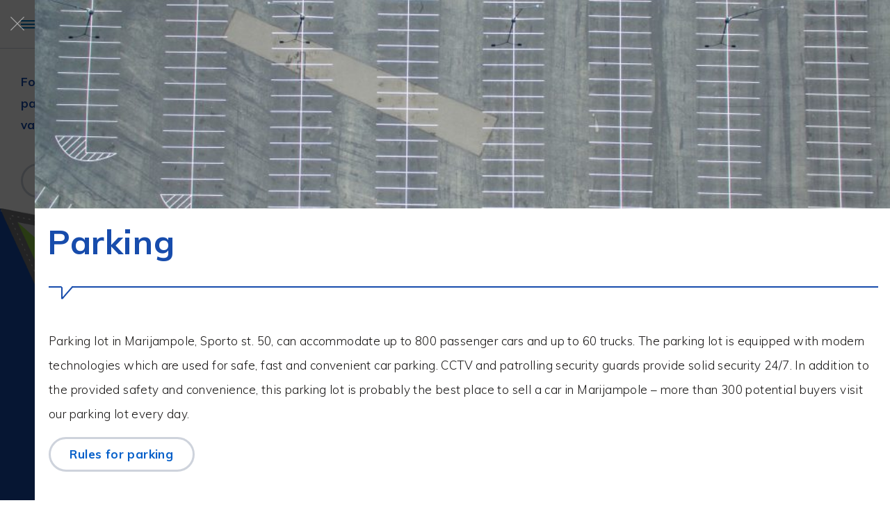

--- FILE ---
content_type: text/html; charset=UTF-8
request_url: https://ridma.lt/parkingas/?lang=en
body_size: 5683
content:
<!doctype html>
<html lang="en-US">
  <head>
  <meta charset="utf-8">
  <meta http-equiv="x-ua-compatible" content="ie=edge">
  <meta name="viewport" content="width=device-width, initial-scale=1, shrink-to-fit=no">
  <link rel="icon" href="https://ridma.lt/wp-content/themes/ridma/dist/images/favicon.png" type="image/x-icon" />

  <title>Parking &#8211; Ridma</title>
<meta name='robots' content='max-image-preview:large' />
<link rel="alternate" hreflang="lt" href="https://ridma.lt/parkingas/" />
<link rel="alternate" hreflang="en" href="https://ridma.lt/parkingas/?lang=en" />
<link rel="alternate" hreflang="ru" href="https://ridma.lt/parkingas/?lang=ru" />
<link rel='dns-prefetch' href='//maps.googleapis.com' />
<script type="text/javascript">
/* <![CDATA[ */
window._wpemojiSettings = {"baseUrl":"https:\/\/s.w.org\/images\/core\/emoji\/14.0.0\/72x72\/","ext":".png","svgUrl":"https:\/\/s.w.org\/images\/core\/emoji\/14.0.0\/svg\/","svgExt":".svg","source":{"concatemoji":"https:\/\/ridma.lt\/wp-includes\/js\/wp-emoji-release.min.js?ver=6.4.2"}};
/*! This file is auto-generated */
!function(i,n){var o,s,e;function c(e){try{var t={supportTests:e,timestamp:(new Date).valueOf()};sessionStorage.setItem(o,JSON.stringify(t))}catch(e){}}function p(e,t,n){e.clearRect(0,0,e.canvas.width,e.canvas.height),e.fillText(t,0,0);var t=new Uint32Array(e.getImageData(0,0,e.canvas.width,e.canvas.height).data),r=(e.clearRect(0,0,e.canvas.width,e.canvas.height),e.fillText(n,0,0),new Uint32Array(e.getImageData(0,0,e.canvas.width,e.canvas.height).data));return t.every(function(e,t){return e===r[t]})}function u(e,t,n){switch(t){case"flag":return n(e,"\ud83c\udff3\ufe0f\u200d\u26a7\ufe0f","\ud83c\udff3\ufe0f\u200b\u26a7\ufe0f")?!1:!n(e,"\ud83c\uddfa\ud83c\uddf3","\ud83c\uddfa\u200b\ud83c\uddf3")&&!n(e,"\ud83c\udff4\udb40\udc67\udb40\udc62\udb40\udc65\udb40\udc6e\udb40\udc67\udb40\udc7f","\ud83c\udff4\u200b\udb40\udc67\u200b\udb40\udc62\u200b\udb40\udc65\u200b\udb40\udc6e\u200b\udb40\udc67\u200b\udb40\udc7f");case"emoji":return!n(e,"\ud83e\udef1\ud83c\udffb\u200d\ud83e\udef2\ud83c\udfff","\ud83e\udef1\ud83c\udffb\u200b\ud83e\udef2\ud83c\udfff")}return!1}function f(e,t,n){var r="undefined"!=typeof WorkerGlobalScope&&self instanceof WorkerGlobalScope?new OffscreenCanvas(300,150):i.createElement("canvas"),a=r.getContext("2d",{willReadFrequently:!0}),o=(a.textBaseline="top",a.font="600 32px Arial",{});return e.forEach(function(e){o[e]=t(a,e,n)}),o}function t(e){var t=i.createElement("script");t.src=e,t.defer=!0,i.head.appendChild(t)}"undefined"!=typeof Promise&&(o="wpEmojiSettingsSupports",s=["flag","emoji"],n.supports={everything:!0,everythingExceptFlag:!0},e=new Promise(function(e){i.addEventListener("DOMContentLoaded",e,{once:!0})}),new Promise(function(t){var n=function(){try{var e=JSON.parse(sessionStorage.getItem(o));if("object"==typeof e&&"number"==typeof e.timestamp&&(new Date).valueOf()<e.timestamp+604800&&"object"==typeof e.supportTests)return e.supportTests}catch(e){}return null}();if(!n){if("undefined"!=typeof Worker&&"undefined"!=typeof OffscreenCanvas&&"undefined"!=typeof URL&&URL.createObjectURL&&"undefined"!=typeof Blob)try{var e="postMessage("+f.toString()+"("+[JSON.stringify(s),u.toString(),p.toString()].join(",")+"));",r=new Blob([e],{type:"text/javascript"}),a=new Worker(URL.createObjectURL(r),{name:"wpTestEmojiSupports"});return void(a.onmessage=function(e){c(n=e.data),a.terminate(),t(n)})}catch(e){}c(n=f(s,u,p))}t(n)}).then(function(e){for(var t in e)n.supports[t]=e[t],n.supports.everything=n.supports.everything&&n.supports[t],"flag"!==t&&(n.supports.everythingExceptFlag=n.supports.everythingExceptFlag&&n.supports[t]);n.supports.everythingExceptFlag=n.supports.everythingExceptFlag&&!n.supports.flag,n.DOMReady=!1,n.readyCallback=function(){n.DOMReady=!0}}).then(function(){return e}).then(function(){var e;n.supports.everything||(n.readyCallback(),(e=n.source||{}).concatemoji?t(e.concatemoji):e.wpemoji&&e.twemoji&&(t(e.twemoji),t(e.wpemoji)))}))}((window,document),window._wpemojiSettings);
/* ]]> */
</script>
<style id='wp-emoji-styles-inline-css' type='text/css'>

	img.wp-smiley, img.emoji {
		display: inline !important;
		border: none !important;
		box-shadow: none !important;
		height: 1em !important;
		width: 1em !important;
		margin: 0 0.07em !important;
		vertical-align: -0.1em !important;
		background: none !important;
		padding: 0 !important;
	}
</style>
<link rel='stylesheet' id='wp-block-library-css' href='https://ridma.lt/wp-includes/css/dist/block-library/style.min.css?ver=6.4.2' type='text/css' media='all' />
<style id='global-styles-inline-css' type='text/css'>
body{--wp--preset--color--black: #000000;--wp--preset--color--cyan-bluish-gray: #abb8c3;--wp--preset--color--white: #ffffff;--wp--preset--color--pale-pink: #f78da7;--wp--preset--color--vivid-red: #cf2e2e;--wp--preset--color--luminous-vivid-orange: #ff6900;--wp--preset--color--luminous-vivid-amber: #fcb900;--wp--preset--color--light-green-cyan: #7bdcb5;--wp--preset--color--vivid-green-cyan: #00d084;--wp--preset--color--pale-cyan-blue: #8ed1fc;--wp--preset--color--vivid-cyan-blue: #0693e3;--wp--preset--color--vivid-purple: #9b51e0;--wp--preset--gradient--vivid-cyan-blue-to-vivid-purple: linear-gradient(135deg,rgba(6,147,227,1) 0%,rgb(155,81,224) 100%);--wp--preset--gradient--light-green-cyan-to-vivid-green-cyan: linear-gradient(135deg,rgb(122,220,180) 0%,rgb(0,208,130) 100%);--wp--preset--gradient--luminous-vivid-amber-to-luminous-vivid-orange: linear-gradient(135deg,rgba(252,185,0,1) 0%,rgba(255,105,0,1) 100%);--wp--preset--gradient--luminous-vivid-orange-to-vivid-red: linear-gradient(135deg,rgba(255,105,0,1) 0%,rgb(207,46,46) 100%);--wp--preset--gradient--very-light-gray-to-cyan-bluish-gray: linear-gradient(135deg,rgb(238,238,238) 0%,rgb(169,184,195) 100%);--wp--preset--gradient--cool-to-warm-spectrum: linear-gradient(135deg,rgb(74,234,220) 0%,rgb(151,120,209) 20%,rgb(207,42,186) 40%,rgb(238,44,130) 60%,rgb(251,105,98) 80%,rgb(254,248,76) 100%);--wp--preset--gradient--blush-light-purple: linear-gradient(135deg,rgb(255,206,236) 0%,rgb(152,150,240) 100%);--wp--preset--gradient--blush-bordeaux: linear-gradient(135deg,rgb(254,205,165) 0%,rgb(254,45,45) 50%,rgb(107,0,62) 100%);--wp--preset--gradient--luminous-dusk: linear-gradient(135deg,rgb(255,203,112) 0%,rgb(199,81,192) 50%,rgb(65,88,208) 100%);--wp--preset--gradient--pale-ocean: linear-gradient(135deg,rgb(255,245,203) 0%,rgb(182,227,212) 50%,rgb(51,167,181) 100%);--wp--preset--gradient--electric-grass: linear-gradient(135deg,rgb(202,248,128) 0%,rgb(113,206,126) 100%);--wp--preset--gradient--midnight: linear-gradient(135deg,rgb(2,3,129) 0%,rgb(40,116,252) 100%);--wp--preset--font-size--small: 13px;--wp--preset--font-size--medium: 20px;--wp--preset--font-size--large: 36px;--wp--preset--font-size--x-large: 42px;--wp--preset--spacing--20: 0.44rem;--wp--preset--spacing--30: 0.67rem;--wp--preset--spacing--40: 1rem;--wp--preset--spacing--50: 1.5rem;--wp--preset--spacing--60: 2.25rem;--wp--preset--spacing--70: 3.38rem;--wp--preset--spacing--80: 5.06rem;--wp--preset--shadow--natural: 6px 6px 9px rgba(0, 0, 0, 0.2);--wp--preset--shadow--deep: 12px 12px 50px rgba(0, 0, 0, 0.4);--wp--preset--shadow--sharp: 6px 6px 0px rgba(0, 0, 0, 0.2);--wp--preset--shadow--outlined: 6px 6px 0px -3px rgba(255, 255, 255, 1), 6px 6px rgba(0, 0, 0, 1);--wp--preset--shadow--crisp: 6px 6px 0px rgba(0, 0, 0, 1);}body { margin: 0; }.wp-site-blocks > .alignleft { float: left; margin-right: 2em; }.wp-site-blocks > .alignright { float: right; margin-left: 2em; }.wp-site-blocks > .aligncenter { justify-content: center; margin-left: auto; margin-right: auto; }:where(.is-layout-flex){gap: 0.5em;}:where(.is-layout-grid){gap: 0.5em;}body .is-layout-flow > .alignleft{float: left;margin-inline-start: 0;margin-inline-end: 2em;}body .is-layout-flow > .alignright{float: right;margin-inline-start: 2em;margin-inline-end: 0;}body .is-layout-flow > .aligncenter{margin-left: auto !important;margin-right: auto !important;}body .is-layout-constrained > .alignleft{float: left;margin-inline-start: 0;margin-inline-end: 2em;}body .is-layout-constrained > .alignright{float: right;margin-inline-start: 2em;margin-inline-end: 0;}body .is-layout-constrained > .aligncenter{margin-left: auto !important;margin-right: auto !important;}body .is-layout-constrained > :where(:not(.alignleft):not(.alignright):not(.alignfull)){max-width: var(--wp--style--global--content-size);margin-left: auto !important;margin-right: auto !important;}body .is-layout-constrained > .alignwide{max-width: var(--wp--style--global--wide-size);}body .is-layout-flex{display: flex;}body .is-layout-flex{flex-wrap: wrap;align-items: center;}body .is-layout-flex > *{margin: 0;}body .is-layout-grid{display: grid;}body .is-layout-grid > *{margin: 0;}body{padding-top: 0px;padding-right: 0px;padding-bottom: 0px;padding-left: 0px;}a:where(:not(.wp-element-button)){text-decoration: underline;}.wp-element-button, .wp-block-button__link{background-color: #32373c;border-width: 0;color: #fff;font-family: inherit;font-size: inherit;line-height: inherit;padding: calc(0.667em + 2px) calc(1.333em + 2px);text-decoration: none;}.has-black-color{color: var(--wp--preset--color--black) !important;}.has-cyan-bluish-gray-color{color: var(--wp--preset--color--cyan-bluish-gray) !important;}.has-white-color{color: var(--wp--preset--color--white) !important;}.has-pale-pink-color{color: var(--wp--preset--color--pale-pink) !important;}.has-vivid-red-color{color: var(--wp--preset--color--vivid-red) !important;}.has-luminous-vivid-orange-color{color: var(--wp--preset--color--luminous-vivid-orange) !important;}.has-luminous-vivid-amber-color{color: var(--wp--preset--color--luminous-vivid-amber) !important;}.has-light-green-cyan-color{color: var(--wp--preset--color--light-green-cyan) !important;}.has-vivid-green-cyan-color{color: var(--wp--preset--color--vivid-green-cyan) !important;}.has-pale-cyan-blue-color{color: var(--wp--preset--color--pale-cyan-blue) !important;}.has-vivid-cyan-blue-color{color: var(--wp--preset--color--vivid-cyan-blue) !important;}.has-vivid-purple-color{color: var(--wp--preset--color--vivid-purple) !important;}.has-black-background-color{background-color: var(--wp--preset--color--black) !important;}.has-cyan-bluish-gray-background-color{background-color: var(--wp--preset--color--cyan-bluish-gray) !important;}.has-white-background-color{background-color: var(--wp--preset--color--white) !important;}.has-pale-pink-background-color{background-color: var(--wp--preset--color--pale-pink) !important;}.has-vivid-red-background-color{background-color: var(--wp--preset--color--vivid-red) !important;}.has-luminous-vivid-orange-background-color{background-color: var(--wp--preset--color--luminous-vivid-orange) !important;}.has-luminous-vivid-amber-background-color{background-color: var(--wp--preset--color--luminous-vivid-amber) !important;}.has-light-green-cyan-background-color{background-color: var(--wp--preset--color--light-green-cyan) !important;}.has-vivid-green-cyan-background-color{background-color: var(--wp--preset--color--vivid-green-cyan) !important;}.has-pale-cyan-blue-background-color{background-color: var(--wp--preset--color--pale-cyan-blue) !important;}.has-vivid-cyan-blue-background-color{background-color: var(--wp--preset--color--vivid-cyan-blue) !important;}.has-vivid-purple-background-color{background-color: var(--wp--preset--color--vivid-purple) !important;}.has-black-border-color{border-color: var(--wp--preset--color--black) !important;}.has-cyan-bluish-gray-border-color{border-color: var(--wp--preset--color--cyan-bluish-gray) !important;}.has-white-border-color{border-color: var(--wp--preset--color--white) !important;}.has-pale-pink-border-color{border-color: var(--wp--preset--color--pale-pink) !important;}.has-vivid-red-border-color{border-color: var(--wp--preset--color--vivid-red) !important;}.has-luminous-vivid-orange-border-color{border-color: var(--wp--preset--color--luminous-vivid-orange) !important;}.has-luminous-vivid-amber-border-color{border-color: var(--wp--preset--color--luminous-vivid-amber) !important;}.has-light-green-cyan-border-color{border-color: var(--wp--preset--color--light-green-cyan) !important;}.has-vivid-green-cyan-border-color{border-color: var(--wp--preset--color--vivid-green-cyan) !important;}.has-pale-cyan-blue-border-color{border-color: var(--wp--preset--color--pale-cyan-blue) !important;}.has-vivid-cyan-blue-border-color{border-color: var(--wp--preset--color--vivid-cyan-blue) !important;}.has-vivid-purple-border-color{border-color: var(--wp--preset--color--vivid-purple) !important;}.has-vivid-cyan-blue-to-vivid-purple-gradient-background{background: var(--wp--preset--gradient--vivid-cyan-blue-to-vivid-purple) !important;}.has-light-green-cyan-to-vivid-green-cyan-gradient-background{background: var(--wp--preset--gradient--light-green-cyan-to-vivid-green-cyan) !important;}.has-luminous-vivid-amber-to-luminous-vivid-orange-gradient-background{background: var(--wp--preset--gradient--luminous-vivid-amber-to-luminous-vivid-orange) !important;}.has-luminous-vivid-orange-to-vivid-red-gradient-background{background: var(--wp--preset--gradient--luminous-vivid-orange-to-vivid-red) !important;}.has-very-light-gray-to-cyan-bluish-gray-gradient-background{background: var(--wp--preset--gradient--very-light-gray-to-cyan-bluish-gray) !important;}.has-cool-to-warm-spectrum-gradient-background{background: var(--wp--preset--gradient--cool-to-warm-spectrum) !important;}.has-blush-light-purple-gradient-background{background: var(--wp--preset--gradient--blush-light-purple) !important;}.has-blush-bordeaux-gradient-background{background: var(--wp--preset--gradient--blush-bordeaux) !important;}.has-luminous-dusk-gradient-background{background: var(--wp--preset--gradient--luminous-dusk) !important;}.has-pale-ocean-gradient-background{background: var(--wp--preset--gradient--pale-ocean) !important;}.has-electric-grass-gradient-background{background: var(--wp--preset--gradient--electric-grass) !important;}.has-midnight-gradient-background{background: var(--wp--preset--gradient--midnight) !important;}.has-small-font-size{font-size: var(--wp--preset--font-size--small) !important;}.has-medium-font-size{font-size: var(--wp--preset--font-size--medium) !important;}.has-large-font-size{font-size: var(--wp--preset--font-size--large) !important;}.has-x-large-font-size{font-size: var(--wp--preset--font-size--x-large) !important;}
.wp-block-navigation a:where(:not(.wp-element-button)){color: inherit;}
:where(.wp-block-post-template.is-layout-flex){gap: 1.25em;}:where(.wp-block-post-template.is-layout-grid){gap: 1.25em;}
:where(.wp-block-columns.is-layout-flex){gap: 2em;}:where(.wp-block-columns.is-layout-grid){gap: 2em;}
.wp-block-pullquote{font-size: 1.5em;line-height: 1.6;}
</style>
<link rel='stylesheet' id='sage/main.css-css' href='https://ridma.lt/wp-content/themes/ridma/dist/styles/main.css?ver=1.0.2' type='text/css' media='all' />
<script type="text/javascript" src="https://ridma.lt/wp-includes/js/jquery/jquery.min.js?ver=3.7.1" id="jquery-core-js"></script>
<script type="text/javascript" src="https://ridma.lt/wp-includes/js/jquery/jquery-migrate.min.js?ver=3.4.1" id="jquery-migrate-js"></script>
<script type="text/javascript" src="https://ridma.lt/wp-content/plugins/sitepress-multilingual-cms/res/js/jquery.cookie.js?ver=3.9.3" id="jquery.cookie-js"></script>
<script type="text/javascript" id="wpml-cookie-js-extra">
/* <![CDATA[ */
var wpml_cookies = {"_icl_current_language":{"value":"en","expires":1,"path":"\/"}};
var wpml_cookies = {"_icl_current_language":{"value":"en","expires":1,"path":"\/"}};
/* ]]> */
</script>
<script type="text/javascript" src="https://ridma.lt/wp-content/plugins/sitepress-multilingual-cms/res/js/cookies/language-cookie.js?ver=6.4.2" id="wpml-cookie-js"></script>
<script type="text/javascript" src="https://maps.googleapis.com/maps/api/js?key=AIzaSyDSegePGGE9FVbtOpBqDyjsGrG-qG2TZXk&amp;ver=1.0.0" id="sage/google-maps.js-js"></script>
<link rel="https://api.w.org/" href="https://ridma.lt/wp-json/?lang=en/" /><link rel="alternate" type="application/json" href="https://ridma.lt/wp-json/?lang=en/wp/v2/pages/110" /><link rel="EditURI" type="application/rsd+xml" title="RSD" href="https://ridma.lt/xmlrpc.php?rsd" />
<meta name="generator" content="WordPress 6.4.2" />
<link rel="canonical" href="https://ridma.lt/parkingas/?lang=en" />
<link rel='shortlink' href='https://ridma.lt/?p=110&#038;lang=en' />
<link rel="alternate" type="application/json+oembed" href="https://ridma.lt/wp-json/?lang=en%2Foembed%2F1.0%2Fembed&#038;url=https%3A%2F%2Fridma.lt%2Fparkingas%2F%3Flang%3Den" />
<link rel="alternate" type="text/xml+oembed" href="https://ridma.lt/wp-json/?lang=en%2Foembed%2F1.0%2Fembed&#038;url=https%3A%2F%2Fridma.lt%2Fparkingas%2F%3Flang%3Den&#038;format=xml" />
<meta name="generator" content="WPML ver:3.9.3 stt:1,33,46;" />
</head>
  <body class="page-template-default page page-id-110 ?lang=en single-page no-scroll app-data index-data singular-data page-data page-110-data page-parkingas-data" data-single_page_id=110>
        <header id="header">
  <div class="container">
    <div class="left-side">
      <button class="hamburger hamburger--spin" type="button">
        <span class="hamburger-box">
          <span class="hamburger-inner"></span>
        </span>
      </button>

      <a href="https://ridma.lt" class="logo"></a>

      <div class="information">
        <p class="info-text"><a href="mailto:uab@ridma.lt" class="info-text">uab@ridma.lt</a></p>
        <a href="tel:+37061699995" class="phone-nr">+370 616 99995</a>
      </div>
    </div>

    <div class="right-side">
      <nav class="header-nav">
        <ul class="header-ul nav-ul">
                                    <li class="nav-item"><a href="https://ridma.lt/apie-imone/?lang=en" data-page_id="89" data-action="open-popup">About the company</a></li>
                          <li class="nav-item"><a href="https://ridma.lt/partneriai/?lang=en" data-page_id="112" data-action="open-popup">Partners</a></li>
                          <li class="nav-item"><a href="https://ridma.lt/kontaktai/?lang=en" data-page_id="108" data-action="open-popup">Contacts</a></li>
                              </ul>
      </nav>

      <div class="languages-wrap">
        <ul class="header-ul lang-ul">
                                              <li class="lang-item "><a href="https://ridma.lt/parkingas/" class="lang-anchor">lt</a></li>
                          <li class="lang-item  current "><a href="https://ridma.lt/parkingas/?lang=en" class="lang-anchor">en</a></li>
                          <li class="lang-item "><a href="https://ridma.lt/parkingas/?lang=ru" class="lang-anchor">ru</a></li>
                              </ul>
      </div>
    </div>
  </div>
</header>

<div id="resp-nav-bg"></div>

    <style>
    @media(max-width: 920px) {
        .lot-img-with-icons {
            overflow-x: scroll
        }
    }
</style>

<main class="main">
    <div class="relative scroll-animation-cont">
        <div id="main-text-wrap" class="container">
            <h2 class="main-text"><p>For over 20 years, we are offering high-quality services in Marijampole. Whether it is a car wash, parking lots, office and warehouse rental – our long-standing experience allow us to offer the best value for money providing the maximum efficiency.</p>
</h2>

                            <a href="https://ridma.lt/apie-imone/?lang=en"
                   class="btn btn-page button button--ujarak button--round-s"
                   data-action="open-popup"
                   data-page_id="10">About the company</a>
                    </div>

        <img src="https://ridma.lt/wp-content/themes/ridma/dist/images/lines.png" alt="" class="lines-img">
    </div>

    <div id="parking-lot-wrap">
        <div class="blue-background"></div>

        <div class="lot-img-with-icons">

            <img src="https://ridma.lt/wp-content/themes/ridma/dist/images/lot.png" alt="" class="parking-lot-img">

            <div id="mobile-parking-lot-img">
                <div class="lot-img-icon fuel marker-waves" data-slug="fuel"><div class="dot"></div><a class="icon" href=""></a></div>
                <div class="lot-img-icon wash marker-waves" data-slug="wash"><div class="dot"></div><a class="icon" href=""></a></div>
                <div class="lot-img-icon cutlery marker-waves" data-slug="cutlery"><div class="dot"></div><a class="icon" href=""></a></div>
                <div class="lot-img-icon parking marker-waves" data-slug="parking"><div class="dot"></div><a class="icon" href="">P</a></div>
                <div class="lot-img-icon office marker-waves" data-slug="office"><div class="dot"></div><a class="icon" href=""></a></div>
            </div>
        </div>

        <div class="lot-bottom-wrap">
            <div class="container lot-bottom">
                <div class="hand-icon">
                    Navigacija                </div>

                <ul class="lot-pointers">
                                                                                                    <li class="lot-pointer fuel"
                                data-icon_slug="fuel"
                                data-page_id="103"
                                data-action="open-popup"
                                data-page_url="https://ridma.lt/degaline/?lang=en">

                                <a href="https://ridma.lt/degaline/?lang=en">Petrol station</a>
                            </li>
                                                                                <li class="lot-pointer wash"
                                data-icon_slug="wash"
                                data-page_id="118"
                                data-action="open-popup"
                                data-page_url="https://ridma.lt/plovykla/?lang=en">

                                <a href="https://ridma.lt/plovykla/?lang=en">Car Wash</a>
                            </li>
                                                                                <li class="lot-pointer parking"
                                data-icon_slug="parking"
                                data-page_id="110"
                                data-action="open-popup"
                                data-page_url="https://ridma.lt/parkingas/?lang=en">

                                <a href="https://ridma.lt/parkingas/?lang=en">Parking</a>
                            </li>
                                                                                <li class="lot-pointer cutlery"
                                data-icon_slug="cutlery"
                                data-page_id="120"
                                data-action="open-popup"
                                data-page_url="https://ridma.lt/servisas/?lang=en">

                                <a href="https://ridma.lt/servisas/?lang=en">Car service</a>
                            </li>
                                                                                <li class="lot-pointer office"
                                data-icon_slug="office"
                                data-page_id="116"
                                data-action="open-popup"
                                data-page_url="https://ridma.lt/patalpu-nuoma/?lang=en">

                                <a href="https://ridma.lt/patalpu-nuoma/?lang=en">Premises rental</a>
                            </li>
                                                            </ul>

                <div class="lot-contacts">
                    <div class="white-logo"></div>

                    <div class="contacts">
                        
                    </div>
                </div>
            </div>
        </div>
    </div>
</main>

    <div id="pages-popup">
    <div class="black-bg">
        <div id="close-popup" class="close"></div>
    </div>

    <div class="content  loading ">
        <div class="content-text  full-height ">
    
    
    </div>    </div>
</div>
        <footer id="footer">
  <div class="container footer-container">
    <p class="copyright">UAB “RIDMA” © Visos teisės saugomos 2026.</p>
  </div>
</footer>
    <script type="text/javascript" src="https://ridma.lt/wp-content/themes/ridma/dist/scripts/main.js?ver=1.0.2" id="sage/main.js-js"></script>
  </body>
</html>
